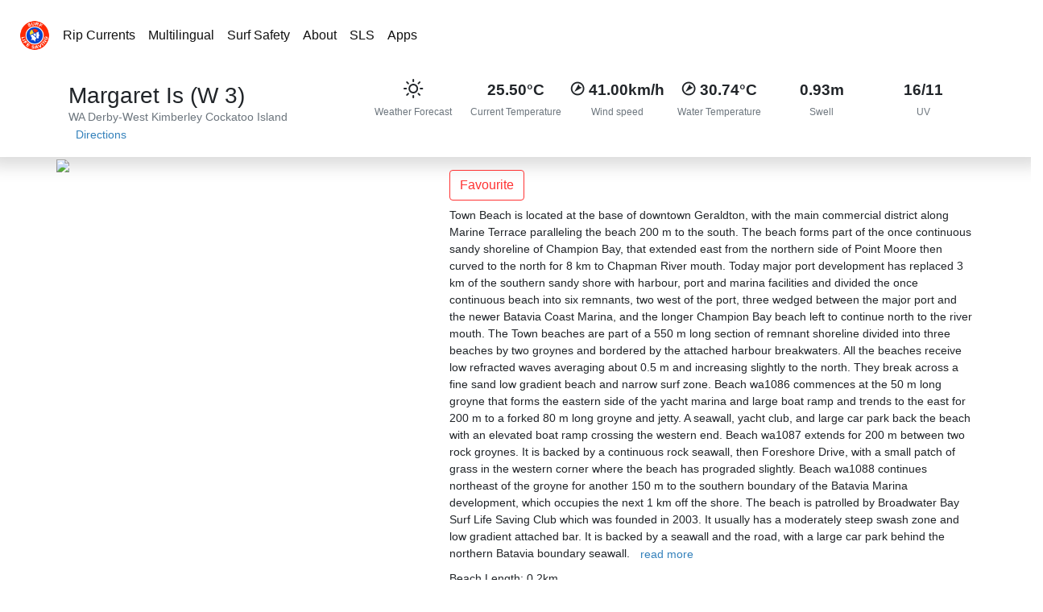

--- FILE ---
content_type: text/html; charset=UTF-8
request_url: https://beachsafe.org.au/beach/wa/derby-west-kimberley/cockatoo-island/margaret-is-w-3
body_size: 7783
content:
<!DOCTYPE html>
<html lang="en-AU">

<head>
    <meta charset="utf-8" />
    <meta http-equiv="X-UA-Compatible" content="IE=edge" />
    <meta name="viewport"
        content="viewport-fit=cover, width=device-width, height=device-height, initial-scale=1.0, minimum-scale=1.0, maximum-scale=1.0, user-scalable=no" />
    <meta name="mobile-web-app-capable" content="yes" />
    <meta name="apple-mobile-web-app-status-bar-style" content="black-translucent" />
    <meta name="format-detection" content="telephone=no" />
    <meta property="fb:app_id" content="80408547450" />
        <link rel="icon" type="image/svg+xml" href="https://beachsafe.org.au/images/favicon/favicon.svg" />
<link rel="icon" type="image/x-icon" href="https://beachsafe.org.au/images/favicon/favicon.ico" />
<link rel="icon" type="image/png" sizes="96x96" href="https://beachsafe.org.au/images/favicon/favicon-96x96.png" />
<link rel="icon" type="image/png" sizes="32x32" href="https://beachsafe.org.au/images/favicon/favicon-32x32.png" />
<link rel="icon" type="image/png" sizes="16x16" href="https://beachsafe.org.au/images/favicon/favicon-16x16.png" />
<link rel="apple-touch-icon" sizes="180x180" href="https://beachsafe.org.au/images/favicon/apple-touch-icon.png" />
<link rel="manifest" href="https://beachsafe.org.au/manifest.json" />
<meta name="theme-color" content="#0061AA" />
<meta name="apple-mobile-web-app-capable" content="yes">
<meta name="apple-mobile-web-app-status-bar-style" content="#0061AA">
<meta name="apple-mobile-web-app-title" content="SLSA Beachsafe">
<meta name="application-name" content="SLSA Beachsafe"/>
<meta name="msapplication-TileColor" content="#2d89ef" />
    <meta name="description" content="Town Beach is located at the base of downtown Geraldton, with the main commercial district along Marine Terrace paralleling the beach 200 m to the south. T...">
<meta property="og:type" content="website">
<meta property="og:title" content="Margaret Is (W 3) – Cockatoo Island, WA | SLSA Beachsafe">
<meta property="og:description" content="Town Beach is located at the base of downtown Geraldton, with the main commercial district along Marine Terrace paralleling the beach 200 m to the south. T...">
<meta property="og:url" content="https://beachsafe.org.au/beach/wa/derby-west-kimberley/cockatoo-island/margaret-is-w-3">
<meta property="og:image" content="https://nanoslsa.blob.core.windows.net/beachsafe/media/beach/6832/33238477/conversions/K-230%2C31%2C32%2C33-thumb.jpg">
<meta property="og:site_name" content="SLSA Beachsafe">
<meta property="og:locale" content="en-AU">
<meta name="twitter:card" content="summary_large_image">
<meta name="twitter:title" content="Margaret Is (W 3) – Cockatoo Island, WA | SLSA Beachsafe">
<meta name="twitter:description" content="Town Beach is located at the base of downtown Geraldton, with the main commercial district along Marine Terrace paralleling the beach 200 m to the south. T...">
<meta name="twitter:image" content="https://nanoslsa.blob.core.windows.net/beachsafe/media/beach/6832/33238477/conversions/K-230%2C31%2C32%2C33-thumb.jpg">
    <link rel="stylesheet" href="/css/app.css?id=184829125da7d117f6705fd3205ac7ca">
    <link rel="stylesheet" href="/css/bot.css?id=cc924e72bc55ac2f1ae1a584e92810a9">



    <title>Margaret Is (W 3) - Beach in Cockatoo Island Derby-West Kimberley WA - SLS Beachsafe</title><meta name="description" content="Beach in Derby-West Kimberley WA. Town Beach is located at the base of downtown Geraldton, with the main commercial district along Marine Terrace paralleling the beach 200 m to the south. The beach forms part of the once continuous sandy shoreline of Champion Bay, that extended east from the northern side of Point Moore then..."><link rel="canonical" href="https://beachsafe.org.au/beach/wa/derby-west-kimberley/cockatoo-island/margaret-is-w-3"><meta property="og:title" content="Margaret Is (W 3) - Beach in Cockatoo Island Derby-West Kimberley WA"><meta property="og:description" content="Beach in Derby-West Kimberley WA. Town Beach is located at the base of downtown Geraldton, with the main commercial district along Marine Terrace paralleling the beach 200 m to the south. The beach forms part of the once continuous sandy shoreline of Champion Bay, that extended east from the northern side of Point Moore then..."><meta property="og:url" content="https://beachsafe.org.au/beach/wa/derby-west-kimberley/cockatoo-island/margaret-is-w-3"><meta property="og:type" content="website"><meta property="og:site_name" content="SLS Beachsafe"><meta property="og:image" content="https://nanoslsa.blob.core.windows.net/beachsafe/media/beach/6832/33238477/conversions/K-230%2C31%2C32%2C33-thumb.jpg"><meta name="twitter:card" content="summary"><meta name="twitter:site" content="@SLSAustralia"><meta name="twitter:title" content="Margaret Is (W 3) - Beach in Cockatoo Island Derby-West Kimberley WA"><meta name="twitter:description" content="Beach in Derby-West Kimberley WA. Town Beach is located at the base of downtown Geraldton, with the main commercial district along Marine Terrace paralleling the beach 200 m to the south. The beach forms part of the once continuous sandy shoreline of Champion Bay, that extended east from the northern side of Point Moore then..."><meta name="twitter:image" content="https://nanoslsa.blob.core.windows.net/beachsafe/media/beach/6832/33238477/conversions/K-230%2C31%2C32%2C33-thumb.jpg"><script type="application/ld+json">{"@context":"https://schema.org","@type":"WebPage","name":"Margaret Is (W 3) - Beach in Cockatoo Island Derby-West Kimberley WA","description":"Beach in Derby-West Kimberley WA. Town Beach is located at the base of downtown Geraldton, with the main commercial district along Marine Terrace paralleling the beach 200 m to the south. The beach forms part of the once continuous sandy shoreline of Champion Bay, that extended east from the northern side of Point Moore then...","url":"https://beachsafe.org.au/beach/wa/derby-west-kimberley/cockatoo-island/margaret-is-w-3","image":"https://nanoslsa.blob.core.windows.net/beachsafe/media/beach/6832/33238477/conversions/K-230%2C31%2C32%2C33-thumb.jpg"}</script>

    <title>SLSA Beachsafe</title>
          <script type="application/ld+json">
  [
      {
          "@context": "https://schema.org",
          "@type": "Beach",
          "name": "Margaret Is (W 3)",
          "openingHours": "mon-sun",
          "description": "Town Beach is located at the base of downtown Geraldton, with the main commercial district along Marine Terrace paralleling the beach 200 m to the south. The beach forms part of the once continuous sandy shoreline of Champion Bay, that extended east from the northern side of Point Moore then curved to the north for 8 km to Chapman River mouth. Today major port development has replaced 3 km of the southern sandy shore with harbour, port and marina facilities and divided the once continuous beach into six remnants, two west of the port, three wedged between the major port and the newer Batavia Coast Marina, and the longer Champion Bay beach left to continue north to the river mouth.

The Town beaches are part of a 550 m long section of remnant shoreline divided into three beaches by two groynes and bordered by the attached harbour breakwaters. All the beaches receive low refracted waves averaging about 0.5 m and increasing slightly to the north. They break across a fine sand low gradient beach and narrow surf zone. Beach wa1086 commences at the 50 m long groyne that forms the eastern side of the yacht marina and large boat ramp and trends to the east for 200 m to a forked 80 m long groyne and jetty. A seawall, yacht club, and large car park back the beach with an elevated boat ramp crossing the western end. Beach wa1087 extends for 200 m between two rock groynes. It is backed by a continuous rock seawall, then Foreshore Drive, with a small patch of grass in the western corner where the beach has prograded slightly. Beach wa1088 continues northeast of the groyne for another 150 m to the southern boundary of the Batavia Marina development, which occupies the next 1 km off the shore. The beach is patrolled by Broadwater Bay Surf Life Saving Club which was founded in 2003. It usually has a moderately steep swash zone and low gradient attached bar. It is backed by a seawall and the road, with a large car park behind the northern Batavia boundary seawall.",
          "image": "https://nanoslsa.blob.core.windows.net/beachsafe/media/beach/6832/33238477/conversions/K-230%2C31%2C32%2C33-thumb.jpg",
          "url": "https://beachsafe.org.au/beaches/wa/derby-west-kimberley/cockatoo-island/margaret-is-w-3",
          "address": {
              "@type": "PostalAddress",
              "streetAddress": "Margaret Is (W 3)",
              "addressLocality": "Cockatoo Island",
              "addressRegion": "WA"
          },
          "geo": {
              "@type": "GeoCoordinates",
              "latitude": "-16.152730000000",
              "longitude": "123.577590000000"
          }
      },
      {
          "@context": "https://schema.org",
          "@type": "BreadcrumbList",
          "itemListElement": [{
          "@type": "ListItem",
          "position": 1,
          "name": "Home",
          "item": "https://beachsafe.org.au"
          },{
          "@type": "ListItem",
          "position": 2,
          "name": "Location",
          "item": "https://beachsafe.org.au/wa/derby-west-kimberley/cockatoo-island"
          },{
          "@type": "ListItem",
          "position": 3,
          "name": "Beach",
          "item": "https://beachsafe.org.au/beaches/wa/derby-west-kimberley/cockatoo-island/margaret-is-w-3"
          }]
      }
  ]
  </script></head>

<body>
<div class="w-100 main-page page pt-lg-5 pb-lg-0 pb-5">
  
  <header id="header" class="header">
    <div class="fixed-top fixed-top-notch bg-white">
    </div>
    <nav id="nav" class="navbar bg-white navbar-expand-lg navbar-light fixed-top fixed-top-nav p-0 p-lg-4 bg-white-animated">
      <img src="https://beachsafe.org.au/images/logo.png" alt="Logo" class="d-none d-lg-inline" width="38">
      <div class="w-100 pl-0">
        <div class="navbar-collapse collapse">
          <ul class="navbar-nav mr-auto rounded px-2 limit-width-lg">
            <li class="nav-item">
              <a href="/surf-safety/ripcurrents" class="nav-link">Rip Currents</a>
            </li>
            <li class="nav-item">
              <a href="/surf-safety/multilingual" class="nav-link">Multilingual</a>
            </li>
            <li class="dropdown">
              <a href="/surf-safety" class="nav-link">Surf Safety</a>
            </li>
            <li class="nav-item">
              <a href="/about" class="nav-link">About</a>
            </li>
            <li class="nav-item">
              <a href="https://sls.com.au/" rel="noopener" target="_blank" class="nav-link">SLS</a>
            </li>
            <li class="nav-item">
              <a href="/apps" class="nav-link">Apps</a>
            </li>
          </ul>
        </div>
      </div>
    </nav>
  </header>
</div>  <div class="row">
  <div class="col-12 p-0" style="box-shadow: rgb(219, 219, 219) 0px 11px 20px 0px; border-top: 2px solid rgb(219, 219, 219);">
  <div class="container">
    <div class="row py-3">
      <div class="col-12 col-lg-4">
        <h3 class="mb-0 pt-1">
          <i class="fal fa-umbrella-beach"></i> Margaret Is (W 3)
          <span class="beach-status pl-1" style="vertical-align: super; font-size: 0.8rem;"></span>
          <span class="pl-0 pt-2 d-none">
            <img src="/images/flag/patrolled.gif" alt="Beach is patrolled and has green covid status" height="15px">
          </span>
        </h3>
        <a href="/wa/derby-west-kimberley/cockatoo-island" class="text-muted">WA</a>
        <i class="fal fa-chevron-right fa-xs"></i>
        <a href="/wa/derby-west-kimberley/cockatoo-island" class="text-muted">Derby-West Kimberley</a>
        <i class="fal fa-chevron-right fa-xs"></i>
        <a href="/wa/derby-west-kimberley/cockatoo-island" class="text-muted">Cockatoo Island</a>
        <a target="new" title="Show me direction to this beach" href="https://maps.google.com/?q=-16.152730000000,123.577590000000" class="btn btn-link btn-sm py-0">
          <i class="fal fa-directions"></i>
          <span class="d-none d-sm-inline">Directions</span>
        </a>
      </div>
      <div class="col-12 col-lg-8 pt-lg-0 pt-2 d-none d-sm-inline">
        <div>
          <div class="row">
            <div class="col text-center p-0">
              <div class="title-big">
                <i class="wi wi-day-sunny"></i>
              </div>
              <div class="title-small text-muted pt-2">Weather Forecast</div>
            </div>
                        <div title="Air Temperature" class="col text-center p-0">
              <div class="title-big"><b>25.50°C</b></div>
              <div class="title-small text-muted pt-2">Current Temperature</div>
            </div>
                                    <div title="Wind Speed" class="col text-center p-0">
              <div class="title-big">
                <i class="wi wi-wind wi-towards-sw" style="font-size: 1.4rem;"></i>
                <b>41.00km/h</b>
              </div>
              <div class="title-small text-muted pt-2">Wind speed</div>
            </div>
                                    <div title="Water Temperature" class="col text-center p-0">
              <div class="title-big">
                <i class="wi wi-wind wi-towards-sw" style="font-size: 1.4rem;"></i>
                <b>30.74°C</b>
              </div>
              <div class="title-small text-muted pt-2">Water Temperature</div>
            </div>
                                    <div title="Swell" class="col text-center p-0">
              <div class="title-big"><b>0.93m</b></div>
              <div class="title-small text-muted pt-2">Swell</div>
            </div>
                                                <div title="UV" class="col text-center p-0">
              <div class="title-big"><b>16/11</b></div>
              <div class="title-small text-muted pt-2">UV</div>
            </div>
                      </div>
        </div>
      </div>
    </div>
  </div>
</div>  <div class="container px-0">
    <div class="row">
  <div class="col-12 col-md-5 pt-0 rounded-b">
    <div class="VueCarousel">
      <div class="VueCarousel-wrapper">
        <div class="VueCarousel-inner" style="transform: translate(0px); transition: transform 0.5s ease 0s; flex-basis: 383px; visibility: visible; height: auto;">
          <div tabindex="-1" aria-hidden="true" role="tabpanel" class="VueCarousel-slide">
            <img src="https://beachsafe-qa.sgp1.digitaloceanspaces.com/media/beach/6832/conversions/waK0233-big.jpg" class="img-fluid rounded">
          </div>
        </div>
      </div>
    </div>
  </div>
  <div class="col-12 pt-2 col-md-7">
    <button dusk="follow-button" class="btn btn-outline-danger mt-2">Favourite</button>
        <div class="my-2">
      Town Beach is located at the base of downtown Geraldton, with the main commercial district along Marine Terrace paralleling the beach 200 m to the south. The beach forms part of the once continuous sandy shoreline of Champion Bay, that extended east from the northern side of Point Moore then curved to the north for 8 km to Chapman River mouth. Today major port development has replaced 3 km of the southern sandy shore with harbour, port and marina facilities and divided the once continuous beach into six remnants, two west of the port, three wedged between the major port and the newer Batavia Coast Marina, and the longer Champion Bay beach left to continue north to the river mouth.

The Town beaches are part of a 550 m long section of remnant shoreline divided into three beaches by two groynes and bordered by the attached harbour breakwaters. All the beaches receive low refracted waves averaging about 0.5 m and increasing slightly to the north. They break across a fine sand low gradient beach and narrow surf zone. Beach wa1086 commences at the 50 m long groyne that forms the eastern side of the yacht marina and large boat ramp and trends to the east for 200 m to a forked 80 m long groyne and jetty. A seawall, yacht club, and large car park back the beach with an elevated boat ramp crossing the western end. Beach wa1087 extends for 200 m between two rock groynes. It is backed by a continuous rock seawall, then Foreshore Drive, with a small patch of grass in the western corner where the beach has prograded slightly. Beach wa1088 continues northeast of the groyne for another 150 m to the southern boundary of the Batavia Marina development, which occupies the next 1 km off the shore. The beach is patrolled by Broadwater Bay Surf Life Saving Club which was founded in 2003. It usually has a moderately steep swash zone and low gradient attached bar. It is backed by a seawall and the road, with a large car park behind the northern Batavia boundary seawall.
      <button class="btn btn-link btn-sm py-0">read more</button>
    </div>
            <div class="my-2">Beach Length: 0.2km</div>
        
    <div class="my-2 d-inline">General Hazard Rating:

    2/10



    </div>
      </div>
</div>
    <div class="pb-2 pt-3">
  <div class="row py-2">
    <div class="col">
      <h3 class="title">
        <img src="/images/flag/patrolled.gif" alt="Patrolled Beach Flag" class="pl-1 pb-2" width="32px">
        Patrols
        <button class="btn btn-outline-primary btn-sm">Change day</button>
      </h3>
    </div>
  </div>
  <div>
    <div class="container">
            <div class="row">
        <div>
          <div class="alert-info alert">There are currently no services provided by Surf Life Saving Australia for this beach. Please take the time to browse the Surf Safety section of this website to learn more about staying safe when swimming at Australian beaches.
          <a href="/surf-safety" class="">Click here to visit general surf education information.</a>
        </div>
      </div>
          </div>
  </div>
</div>  </div>
  <div class="container">
    <div class="row pt-3">
  <div class="col-12 pt-2 col-md-6">
    <div>
      <h3 class="title">Information</h3>
      <div class="row px-2">
              </div>
    </div>
  </div>
  <div class="col-12 pt-2 col-md-6">
    <div>
      <h3 class="title">Regulations</h3>
      <div class="row px-2">
              </div>
    </div>
  </div>
</div>
<div class="row pt-2">
  <div class="col">
    <h3 class="title pt-2">Hazards</h3>
    <div class="row px-2">
          </div>
  </div>
</div>    <div class="row pt-2">
  <div class="col-12">
    <h3 class="title">Weather</h3>
  </div>
  <div class="col-12">
    <ul class="nav nav-tabs">
      <li class="nav-item">
        <a href="#" class="nav-link p-2 active">Weather</a>
      </li>
      <li class="nav-item">
        <a href="#" dusk="swell-tab" class="nav-link p-2">Swell</a>
      </li>
      <li class="nav-item">
        <a href="#" class="nav-link p-2">Wind</a>
      </li>
      <li class="nav-item"><a href="#" class="nav-link p-2">Tide</a>
      </li>
      <li class="nav-item"><a href="#" class="nav-link p-2">UV</a>
      </li>
      <li class="nav-item"><a href="#" class="nav-link p-2">Radar</a>
      </li>
    </ul>
    <div class="tab-content border border-top-0 rounded">
      <div id="weather" role="tabpanel" aria-labelledby="weather-tab" class="tab-pane fade active show">
        <div class="w-100 p-2 px-4">
          <div class="row"></div>
          <div style="height: 400px;">
            <canvas id="weather-temp-chart"></canvas>
          </div>
        </div>
      </div>
      <div id="swell" role="tabpanel" aria-labelledby="swell-tab" class="tab-pane fade">
        <div class="row p-2 px-4" style="height: 200px;">
          <canvas id="weather-swell-chart"></canvas>
        </div>
      </div>
      <div id="wind" role="tabpanel" aria-labelledby="wind-tab" class="tab-pane fade">
        <div class="row p-2 px-4" style="height: 400px;">
          <canvas id="weather-wind-chart"></canvas>
        </div>
      </div>
      <div id="tide" role="tabpanel" aria-labelledby="tide-tab" class="tab-pane fade">
        <div class="row p-2 px-4" style="height: 400px;">
          <canvas id="weather-tide-chart"></canvas>
        </div>
      </div>
      <div id="uv" role="tabpanel" aria-labelledby="uv-tab" class="tab-pane fade">
        <div class="row p-2 px-4" style="height: 400px;">
          <table id="weather-uv-chart">
            <tbody>
            </tbody>
          </table>
        </div>
      </div>
      <div id="radar" role="tabpanel" aria-labelledby="radar-tab" class="tab-pane fade mb-4">
        <div class="row p-2 px-4">
          <div class="map-container">
            <span></span>
          </div>
        </div>
      </div>
    </div>
  </div>
  <div class="col-12 pt-2" style="line-height: 0.8;">
    <small class="text-muted" style="font-weight: 200;">SLSA provides this information as a guide only. Surf conditions are variable and therefore this information should not be relied upon as a substitute for observation of local conditions and an understanding of your abilities in the surf. SLSA reminds you to always swim between the red and yellow flags and never swim at unpatrolled beaches. SLSA takes all care and responsibility for any translation but it cannot guarantee that all translations will be accurate.</small>
  </div>
</div>    <div class="row pt-2">
      <div class="col-12 beach-group">
        <h3 class="title">Near By Beaches</h3>
        <div class="row">
                    <div class="col-lg-4 col-md-6 col-sm-12 col-12 p-2 px-3">

  <a href="/beach/wa/derby-west-kimberley/koolan-island/199-a" class="text-decoration-none w-100 beach-block m-0 border border-light rounded-b" style="color: black !important;">
    <div class="float-left" style="width: 25%;">
      <img class="img-fluid beach-image float-left w-100" style="background-image: linear-gradient(rgba(255, 255, 255, 0.3), rgba(255, 255, 255, 0.2)), url('https://nanoslsa.blob.core.windows.net/beachsafe/media/beach/3177/33231726/conversions/K-198%2C199-big.jpg');">
    </div>
    <div class="text-black bg-white float-left p-1 pl-2 rounded-b" style="width: 75%;">
      <div class="h6 pt-1">
        199 A
      </div>
      <div class="pb-2">
                  <img src="/images/flag/unpatrolled.png" alt="" height="15px">
          <span class="text-uppercase" style="vertical-align: text-top;"></span>
              </div>
      <div class="text-muted pb-2">
        <span title="Sunny." class="pr-2">
                      <i class="wi wi-day-sunny"></i>
            25.50°C
                  </span>
        <span title="Wind Speed" class="pr-2">
                      <i class="wi wi-wind wi-towards-w"></i>
                          41.00km/h
                              </span>
        <span title="Swell" class="d-none d-xl-inline">
                  </span>
      </div>
      <div>
        <small class="float-right pr-1 text-muted">37,106.38km</small>
      </div>
    </div>
  </a>
</div>                    <div class="col-lg-4 col-md-6 col-sm-12 col-12 p-2 px-3">

  <a href="/beach/wa/derby-west-kimberley/koolan-island/kuri-bay" class="text-decoration-none w-100 beach-block m-0 border border-light rounded-b" style="color: black !important;">
    <div class="float-left" style="width: 25%;">
      <img class="img-fluid beach-image float-left w-100" style="background-image: linear-gradient(rgba(255, 255, 255, 0.3), rgba(255, 255, 255, 0.2)), url('https://nanoslsa.blob.core.windows.net/beachsafe/media/beach/7675/33239928/conversions/K-360-A-big.jpg');">
    </div>
    <div class="text-black bg-white float-left p-1 pl-2 rounded-b" style="width: 75%;">
      <div class="h6 pt-1">
        Kuri Bay
      </div>
      <div class="pb-2">
                  <img src="/images/flag/unpatrolled.png" alt="" height="15px">
          <span class="text-uppercase" style="vertical-align: text-top;"></span>
              </div>
      <div class="text-muted pb-2">
        <span title="Sunny." class="pr-2">
                      <i class="wi wi-day-sunny"></i>
            25.50°C
                  </span>
        <span title="Wind Speed" class="pr-2">
                      <i class="wi wi-wind wi-towards-w"></i>
                          41.00km/h
                              </span>
        <span title="Swell" class="d-none d-xl-inline">
                      <i class="fal fa-water"></i>  
            0.74<small>m</small>
                  </span>
      </div>
      <div>
        <small class="float-right pr-1 text-muted">125,665.67km</small>
      </div>
    </div>
  </a>
</div>                    <div class="col-lg-4 col-md-6 col-sm-12 col-12 p-2 px-3">

  <a href="/beach/wa/derby-west-kimberley/koolan-island/port-george-iv-1" class="text-decoration-none w-100 beach-block m-0 border border-light rounded-b" style="color: black !important;">
    <div class="float-left" style="width: 25%;">
      <img class="img-fluid beach-image float-left w-100" style="background-image: linear-gradient(rgba(255, 255, 255, 0.3), rgba(255, 255, 255, 0.2)), url('https://nanoslsa.blob.core.windows.net/beachsafe/media/beach/7675/33239928/conversions/K-360-A-big.jpg');">
    </div>
    <div class="text-black bg-white float-left p-1 pl-2 rounded-b" style="width: 75%;">
      <div class="h6 pt-1">
        Port George IV (1)
      </div>
      <div class="pb-2">
                  <img src="/images/flag/unpatrolled.png" alt="" height="15px">
          <span class="text-uppercase" style="vertical-align: text-top;"></span>
              </div>
      <div class="text-muted pb-2">
        <span title="Sunny." class="pr-2">
                      <i class="wi wi-day-sunny"></i>
            25.50°C
                  </span>
        <span title="Wind Speed" class="pr-2">
                      <i class="wi wi-wind wi-towards-w"></i>
                          41.00km/h
                              </span>
        <span title="Swell" class="d-none d-xl-inline">
                      <i class="fal fa-water"></i>  
            0.74<small>m</small>
                  </span>
      </div>
      <div>
        <small class="float-right pr-1 text-muted">125,665.67km</small>
      </div>
    </div>
  </a>
</div>                    <div class="col-lg-4 col-md-6 col-sm-12 col-12 p-2 px-3">

  <a href="/beach/wa/derby-west-kimberley/koolan-island/port-george-iv-2" class="text-decoration-none w-100 beach-block m-0 border border-light rounded-b" style="color: black !important;">
    <div class="float-left" style="width: 25%;">
      <img class="img-fluid beach-image float-left w-100" style="background-image: linear-gradient(rgba(255, 255, 255, 0.3), rgba(255, 255, 255, 0.2)), url('https://nanoslsa.blob.core.windows.net/beachsafe/media/beach/7675/33239928/conversions/K-360-A-big.jpg');">
    </div>
    <div class="text-black bg-white float-left p-1 pl-2 rounded-b" style="width: 75%;">
      <div class="h6 pt-1">
        Port George IV (2)
      </div>
      <div class="pb-2">
                  <img src="/images/flag/unpatrolled.png" alt="" height="15px">
          <span class="text-uppercase" style="vertical-align: text-top;"></span>
              </div>
      <div class="text-muted pb-2">
        <span title="Sunny." class="pr-2">
                      <i class="wi wi-day-sunny"></i>
            25.50°C
                  </span>
        <span title="Wind Speed" class="pr-2">
                      <i class="wi wi-wind wi-towards-w"></i>
                          41.00km/h
                              </span>
        <span title="Swell" class="d-none d-xl-inline">
                      <i class="fal fa-water"></i>  
            0.74<small>m</small>
                  </span>
      </div>
      <div>
        <small class="float-right pr-1 text-muted">125,665.67km</small>
      </div>
    </div>
  </a>
</div>                    <div class="col-lg-4 col-md-6 col-sm-12 col-12 p-2 px-3">

  <a href="/beach/wa/wyndham-east-kimberley/drysdale-river/freshwater-bay-n-3" class="text-decoration-none w-100 beach-block m-0 border border-light rounded-b" style="color: black !important;">
    <div class="float-left" style="width: 25%;">
      <img class="img-fluid beach-image float-left w-100" style="background-image: linear-gradient(rgba(255, 255, 255, 0.3), rgba(255, 255, 255, 0.2)), url('https://nanoslsa.blob.core.windows.net/beachsafe/media/beach/2085/33229825/conversions/K-904%2C905-big.jpg');">
    </div>
    <div class="text-black bg-white float-left p-1 pl-2 rounded-b" style="width: 75%;">
      <div class="h6 pt-1">
        Freshwater Bay (N 3)
      </div>
      <div class="pb-2">
                  <img src="/images/flag/unpatrolled.png" alt="" height="15px">
          <span class="text-uppercase" style="vertical-align: text-top;"></span>
              </div>
      <div class="text-muted pb-2">
        <span title="Sunny." class="pr-2">
                      <i class="wi wi-day-sunny"></i>
            25.50°C
                  </span>
        <span title="Wind Speed" class="pr-2">
                      <i class="wi wi-wind wi-towards-nnw"></i>
                          19.00km/h
                              </span>
        <span title="Swell" class="d-none d-xl-inline">
                      <i class="fal fa-water"></i>  
            0.57<small>m</small>
                  </span>
      </div>
      <div>
        <small class="float-right pr-1 text-muted">370,402.72km</small>
      </div>
    </div>
  </a>
</div>                    <div class="col-lg-4 col-md-6 col-sm-12 col-12 p-2 px-3">

  <a href="/beach/wa/wyndham-east-kimberley/drysdale-river/freshwater-bay-n-2" class="text-decoration-none w-100 beach-block m-0 border border-light rounded-b" style="color: black !important;">
    <div class="float-left" style="width: 25%;">
      <img class="img-fluid beach-image float-left w-100" style="background-image: linear-gradient(rgba(255, 255, 255, 0.3), rgba(255, 255, 255, 0.2)), url('https://nanoslsa.blob.core.windows.net/beachsafe/media/beach/2085/33229825/conversions/K-904%2C905-big.jpg');">
    </div>
    <div class="text-black bg-white float-left p-1 pl-2 rounded-b" style="width: 75%;">
      <div class="h6 pt-1">
        Freshwater Bay (N 2)
      </div>
      <div class="pb-2">
                  <img src="/images/flag/unpatrolled.png" alt="" height="15px">
          <span class="text-uppercase" style="vertical-align: text-top;"></span>
              </div>
      <div class="text-muted pb-2">
        <span title="Sunny." class="pr-2">
                      <i class="wi wi-day-sunny"></i>
            25.50°C
                  </span>
        <span title="Wind Speed" class="pr-2">
                      <i class="wi wi-wind wi-towards-nnw"></i>
                          19.00km/h
                              </span>
        <span title="Swell" class="d-none d-xl-inline">
                      <i class="fal fa-water"></i>  
            0.53<small>m</small>
                  </span>
      </div>
      <div>
        <small class="float-right pr-1 text-muted">371,647.84km</small>
      </div>
    </div>
  </a>
</div>                    <div class="col-lg-4 col-md-6 col-sm-12 col-12 p-2 px-3">

  <a href="/beach/wa/wyndham-east-kimberley/drysdale-river/freshwater-bay-n-1" class="text-decoration-none w-100 beach-block m-0 border border-light rounded-b" style="color: black !important;">
    <div class="float-left" style="width: 25%;">
      <img class="img-fluid beach-image float-left w-100" style="background-image: linear-gradient(rgba(255, 255, 255, 0.3), rgba(255, 255, 255, 0.2)), url('https://nanoslsa.blob.core.windows.net/beachsafe/media/beach/2085/33229825/conversions/K-904%2C905-big.jpg');">
    </div>
    <div class="text-black bg-white float-left p-1 pl-2 rounded-b" style="width: 75%;">
      <div class="h6 pt-1">
        Freshwater Bay (N 1)
      </div>
      <div class="pb-2">
                  <img src="/images/flag/unpatrolled.png" alt="" height="15px">
          <span class="text-uppercase" style="vertical-align: text-top;"></span>
              </div>
      <div class="text-muted pb-2">
        <span title="Sunny." class="pr-2">
                      <i class="wi wi-day-sunny"></i>
            25.50°C
                  </span>
        <span title="Wind Speed" class="pr-2">
                      <i class="wi wi-wind wi-towards-nnw"></i>
                          19.00km/h
                              </span>
        <span title="Swell" class="d-none d-xl-inline">
                      <i class="fal fa-water"></i>  
            0.53<small>m</small>
                  </span>
      </div>
      <div>
        <small class="float-right pr-1 text-muted">371,759.41km</small>
      </div>
    </div>
  </a>
</div>                    <div class="col-lg-4 col-md-6 col-sm-12 col-12 p-2 px-3">

  <a href="/beach/wa/wyndham-east-kimberley/drysdale-river/gumboot-bay-s-3" class="text-decoration-none w-100 beach-block m-0 border border-light rounded-b" style="color: black !important;">
    <div class="float-left" style="width: 25%;">
      <img class="img-fluid beach-image float-left w-100" style="background-image: linear-gradient(rgba(255, 255, 255, 0.3), rgba(255, 255, 255, 0.2)), url('https://nanoslsa.blob.core.windows.net/beachsafe/media/beach/5226/33235412/conversions/K-1191%2C92%2C93%2C94%2C95%2C96%2C97%2C98%2C99%2C1200-big.jpg');">
    </div>
    <div class="text-black bg-white float-left p-1 pl-2 rounded-b" style="width: 75%;">
      <div class="h6 pt-1">
        Gumboot Bay (S 3)
      </div>
      <div class="pb-2">
                  <img src="/images/flag/unpatrolled.png" alt="" height="15px">
          <span class="text-uppercase" style="vertical-align: text-top;"></span>
              </div>
      <div class="text-muted pb-2">
        <span title="Sunny." class="pr-2">
                      <i class="wi wi-day-sunny"></i>
            25.20°C
                  </span>
        <span title="Wind Speed" class="pr-2">
                      <i class="wi wi-wind wi-towards-n"></i>
                          13.00km/h
                              </span>
        <span title="Swell" class="d-none d-xl-inline">
                      <i class="fal fa-water"></i>  
            0.28<small>m</small>
                  </span>
      </div>
      <div>
        <small class="float-right pr-1 text-muted">459,231.22km</small>
      </div>
    </div>
  </a>
</div>                    <div class="col-lg-4 col-md-6 col-sm-12 col-12 p-2 px-3">

  <a href="/beach/wa/wyndham-east-kimberley/drysdale-river/gumboot-bay-s-2" class="text-decoration-none w-100 beach-block m-0 border border-light rounded-b" style="color: black !important;">
    <div class="float-left" style="width: 25%;">
      <img class="img-fluid beach-image float-left w-100" style="background-image: linear-gradient(rgba(255, 255, 255, 0.3), rgba(255, 255, 255, 0.2)), url('https://nanoslsa.blob.core.windows.net/beachsafe/media/beach/5226/33235412/conversions/K-1191%2C92%2C93%2C94%2C95%2C96%2C97%2C98%2C99%2C1200-big.jpg');">
    </div>
    <div class="text-black bg-white float-left p-1 pl-2 rounded-b" style="width: 75%;">
      <div class="h6 pt-1">
        Gumboot Bay (S 2)
      </div>
      <div class="pb-2">
                  <img src="/images/flag/unpatrolled.png" alt="" height="15px">
          <span class="text-uppercase" style="vertical-align: text-top;"></span>
              </div>
      <div class="text-muted pb-2">
        <span title="Sunny." class="pr-2">
                      <i class="wi wi-day-sunny"></i>
            25.20°C
                  </span>
        <span title="Wind Speed" class="pr-2">
                      <i class="wi wi-wind wi-towards-n"></i>
                          13.00km/h
                              </span>
        <span title="Swell" class="d-none d-xl-inline">
                      <i class="fal fa-water"></i>  
            0.28<small>m</small>
                  </span>
      </div>
      <div>
        <small class="float-right pr-1 text-muted">459,283.05km</small>
      </div>
    </div>
  </a>
</div>                    <div class="col-lg-4 col-md-6 col-sm-12 col-12 p-2 px-3">

  <a href="/beach/wa/wyndham-east-kimberley/drysdale-river/gumboot-bay-s-1" class="text-decoration-none w-100 beach-block m-0 border border-light rounded-b" style="color: black !important;">
    <div class="float-left" style="width: 25%;">
      <img class="img-fluid beach-image float-left w-100" style="background-image: linear-gradient(rgba(255, 255, 255, 0.3), rgba(255, 255, 255, 0.2)), url('https://nanoslsa.blob.core.windows.net/beachsafe/media/beach/5226/33235412/conversions/K-1191%2C92%2C93%2C94%2C95%2C96%2C97%2C98%2C99%2C1200-big.jpg');">
    </div>
    <div class="text-black bg-white float-left p-1 pl-2 rounded-b" style="width: 75%;">
      <div class="h6 pt-1">
        Gumboot Bay (S 1)
      </div>
      <div class="pb-2">
                  <img src="/images/flag/unpatrolled.png" alt="" height="15px">
          <span class="text-uppercase" style="vertical-align: text-top;"></span>
              </div>
      <div class="text-muted pb-2">
        <span title="Sunny." class="pr-2">
                      <i class="wi wi-day-sunny"></i>
            25.20°C
                  </span>
        <span title="Wind Speed" class="pr-2">
                      <i class="wi wi-wind wi-towards-n"></i>
                          13.00km/h
                              </span>
        <span title="Swell" class="d-none d-xl-inline">
                      <i class="fal fa-water"></i>  
            0.28<small>m</small>
                  </span>
      </div>
      <div>
        <small class="float-right pr-1 text-muted">459,590.63km</small>
      </div>
    </div>
  </a>
</div>                  </div>
        <div>
          <b>Beach Key:</b>  <br>
        </div>
      </div>
    </div>
  </div>
</div>
  <div class="row">
  <div class="col-12 p-0">
    <div>
      <div class="container footer">
        <div class="row d-none d-sm-flex">
          <div class="p-3 col-lg-4 col-md-4 col-4">
            <div class="rounded-b text-white p-2 promotion" style="background: linear-gradient(rgba(0, 0, 0, 0.4), rgba(0, 0, 0, 0.01)) repeat scroll 0% 0%, rgba(0, 0, 0, 0) url(&quot;/images/tiles/beachsafe-rips-360x400.jpeg&quot;) no-repeat scroll 50% 50%;">
              <h4 class="panel-title">Rip Currents</h4>
              Find out what you don’t know about rips.
              <br>
              <a href="/surf-safety/ripcurrents" class="btn btn-primary btn-sm">Find out more</a>
            </div>
          </div>
          <div class="p-3 col-lg-4 col-md-4 col-4">
            <div class="rounded-b text-white p-2 promotion" style="background: linear-gradient(rgba(0, 0, 0, 0.4), rgba(0, 0, 0, 0.01)) repeat scroll 0% 0%, rgba(0, 0, 0, 0) url(&quot;/images/tiles/beachsafe-app-360x400.jpeg&quot;) no-repeat scroll 50% 50%;">
              <h4 class="panel-title">Beachsafe App</h4>
              Access the latest information about every Australian Beach.
              <br>
              <a href="/apps" class="btn btn-primary btn-sm">Download now</a>
            </div>
          </div>
          <div class="p-3 col-lg-4 col-md-4 col-4">
            <div class="rounded-b text-white p-2 promotion" style="background: linear-gradient(rgba(0, 0, 0, 0.4), rgba(0, 0, 0, 0.01)) repeat scroll 0% 0%, rgba(0, 0, 0, 0) url(&quot;/images/tiles/beachsafe-donate-2019-600.jpeg&quot;) no-repeat scroll 50% 50%;">
              <h4 class="panel-title">DONATE TODAY</h4>
              Saving lives costs money. As little as $20 can help save a life.
              <br>
              <a href="https://www.slsfoundation.com.au" target="_blank" class="btn btn-primary btn-sm">Donate Today</a>
            </div>
          </div>
        </div>
      </div>
      <footer class="container-fluid footer d-none d-sm-block">
        <div class="row">
          <hr class="w-100">
          <div class="col-lg-7 col-12 pt-2 text-center text-lg-left" style="font-size: 0.9rem;">
            <a href="https://sls.com.au/privacy-policy/" rel="noopener" target="_blank">Privacy Policy</a> |
            <a href="https://sls.com.au/disclaimer/" rel="noopener" target="_blank">Disclaimer</a> |
            <a href="https://sls.com.au/terms-of-use/" rel="noopener" target="_blank">Terms of Use</a> |
            <a href="https://sls.com.au/electronic-acceptances/" rel="noopener" target="_blank">Electronic Acceptance</a> |
            <a href="https://slsfoundation.com.au/" rel="noopener" target="_blank">Donate</a> |
            <a href="https://sls.com.au/contact-us/?topic=Beachsafe%20Contact" target="_blank">Contact Us</a>
            <br>
            <small class="text-muted">
              Made by
              <img alt="Nano Solutions" src="[data-uri]" width="11" height="12">
              Nano Solutions in Fremantle Australia 🇦🇺
            </small>
          </div>
          <div class="col-lg-5 col-12 text-center text-lg-right pb-3">
            <a target="_blank" href="http://itunes.apple.com/au/app/beachsafe/id397699623?mt=8" rel="noopener" class="app__store apple">
              <img src="https://beachsafe.org.au/images/apple_store_download.svg" width="120px">
            </a>
            <a target="_blank" href="https://play.google.com/store/apps/details?id=com.sls.beachsafe&amp;hl=en" rel="noopener" class="app__store google">
              <img src="https://beachsafe.org.au/images/android_play_download.png" width="120px">
            </a>
            <img src="https://beachsafe.org.au/images/australian_government_logo.png" width="130px">
          </div>
        </div>
      </footer>
    </div>
  </div>
</div></body>
</html>
